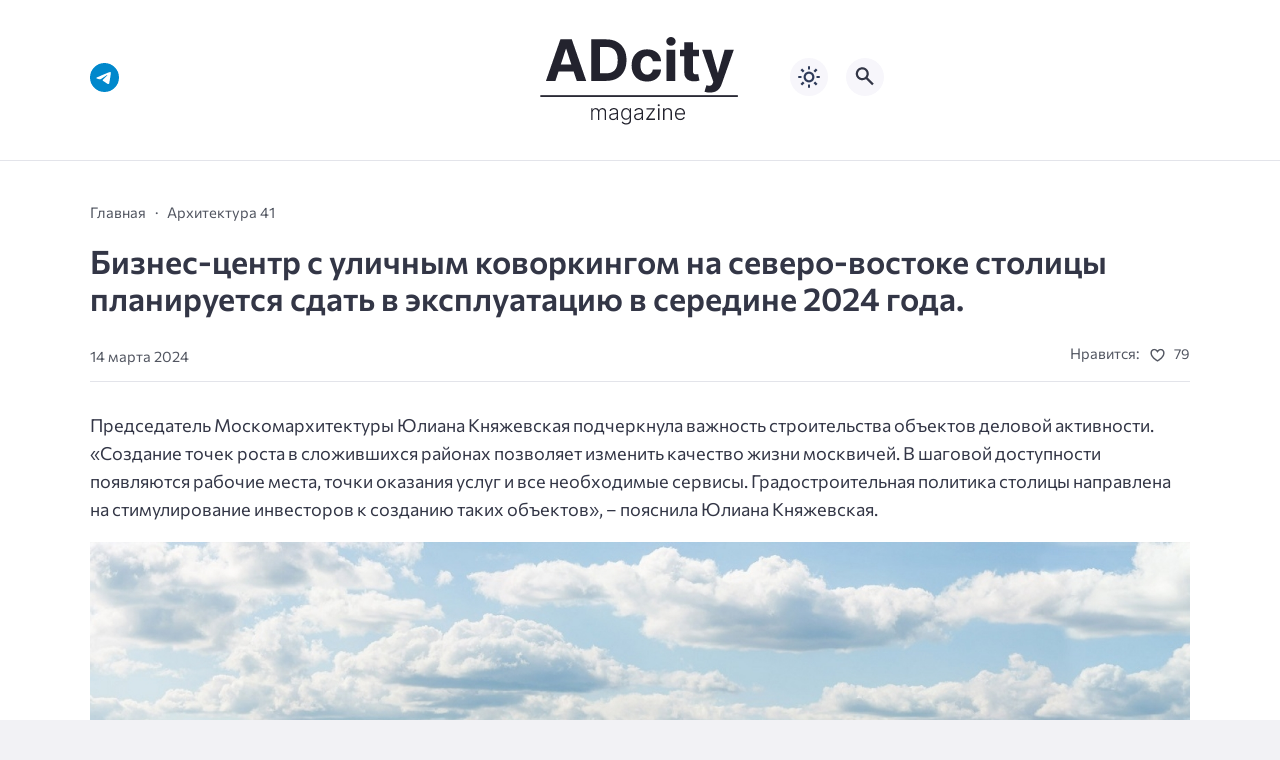

--- FILE ---
content_type: text/html; charset=UTF-8
request_url: https://adcitymag.ru/%D0%B1%D0%B8%D0%B7%D0%BD%D0%B5%D1%81-%D1%86%D0%B5%D0%BD%D1%82%D1%80-%D1%81-%D1%83%D0%BB%D0%B8%D1%87%D0%BD%D1%8B%D0%BC-%D0%BA%D0%BE%D0%B2%D0%BE%D1%80%D0%BA%D0%B8%D0%BD%D0%B3%D0%BE%D0%BC-%D0%BD%D0%B0/
body_size: 16204
content:
<!doctype html>
<html lang="ru-RU">


<head>
<meta charset="UTF-8">
<meta http-equiv="X-UA-Compatible" content="IE=edge">
<meta name="viewport" content="width=device-width, initial-scale=1">
<meta name="theme-color" content="#1c59bc">

<script>
if (localStorage.theme) {
    document.documentElement.setAttribute("data-theme", localStorage.theme);
}
</script>

<meta property="og:image" content="https://adcitymag.ru/wp-content/uploads/2024/03/RMrzyK9wFEg.jpg"><link rel="preload" as="image" href="https://adcitymag.ru/wp-content/uploads/2024/03/RMrzyK9wFEg.jpg"><title>Бизнес-центр с уличным коворкингом на северо-востоке столицы планируется сдать в эксплуатацию в середине 2024 года. &#8212; Архитектурный журнал ADCity</title>
<meta name='robots' content='max-image-preview:large' />

    <style media="screen">
           
:root {
      --mainColor: #333646;
      --bodyBg: #f2f2f5;
      --hoverColor: #1c59bc;
      --btnBg: #1c59bc;
      --btnColor: #ffffff;
      --btnBgHover: #152b8e;
      --navDropBg: #333646;
      --navDropColor: #ffffff;
      --navDropHover: #535770;
      --stickyNavBg: #333646;
      --stickyNavColor: #f7f6fb;
      --sectionBg: #f4f6fb;
    }

    :root[data-theme="light"] {
      color-scheme: light;
      --mainColor: #333646;
      --bodyBg: #f2f2f5;
      --hoverColor: #1c59bc;
      --btnBg: #1c59bc;
      --btnColor: #ffffff;
      --btnBgHover: #152b8e;
      --navDropBg: #333646;
      --navDropColor: #ffffff;
      --navDropHover: #535770;
      --stickyNavBg: #333646;
      --stickyNavColor: #f7f6fb;
      --sectionBg: #f4f6fb;
    }

    :root[data-theme="dark"] {
      color-scheme: dark;
      --placeholder: #a7a8ba;
      --bodyBg: rgb(25, 25, 37);
      --mainColor: #f7f6fb;
      --lightColor: #23232e;
      --greyColor: rgb(96, 100, 132);
      --greyBg: #222;
      --borderColor: #333;
      --hoverColor: rgb(101, 147, 233);
      --sectionBg: #292a37;
      --navDropBg: #333646;
      --navDropColor: #f7f6fb;
      --navDropHover: #23232e;
      --stickyNavBg: #333646;
      --stickyNavColor: #f7f6fb;
      --btnBg: #1c59bc;
      --btnColor: #ffffff;
      --btnBgHover: #152b8e;
    }

        .dark-mode-logo,
    .footer-content__img--dark {
      display: none
    }

    html[data-theme="dark"] .dark-mode-logo,
    html[data-theme="dark"] .footer-content__img--dark {
      display: block
    }

    html[data-theme="dark"] .light-mod-logo,
    html[data-theme="dark"] .footer-content__img--light {
      display: none
    }

        
    .back2top{right: 20px} @media only screen and (max-width:414px){.backtop{right: 10px}}
          
            
    .post-footer__wrap .post-info-likes {justify-content: center !important}    
          
      

  .top-section {
    margin-top: 0 !important;
  }

  .top-section:not(:first-child) {
    margin-top: 3rem;
  }

  @media (max-width:1100px) {
    .top-section {
      margin-bottom: 3rem !important
    }
  }

  .top-section__list {
    display: grid;
    grid-template-columns: repeat(4, 1fr);
    background-color: var(--greyColor);
  }


  @media (max-width:1160px) {
    .top-section__list {
      grid-template-columns: repeat(2, 1fr);
    }
  }

  @media (max-width:500px) {
    .top-section__list {
      display: block;
    }
  }

  .top-section__item {
    position: relative;
  }


  .top-section-article {
    display: block;
    position: relative;
    z-index: 10;
    background-position: center center;
    background-repeat: no-repeat;
    background-size: cover;
    height: 360px;
  }

  @media (max-width:1160px) {
    .top-section-article {
      height: 260px;
    }
  }

  .top-section-article::before {
    position: absolute;
    top: 0;
    left: 0;
    z-index: 1;
    width: 100%;
    height: 100%;
    content: "";
    background: linear-gradient(to bottom, rgba(0, 0, 0, 0) 0%, rgba(0, 0, 0, .45) 56%, rgba(0, 0, 0, .45) 100%);
    transition: opacity 400ms ease-in;
  }

  .top-section__item:hover .top-section-article::before {
    opacity: 0.8;
    transition: opacity 300ms ease-in;
  }

  .top-section-article__caption {
    min-height: 140px;
    padding: 0 2.5rem;
    position: absolute;
    bottom: 2rem;
    left: 0;
    z-index: 1;
    display: flex;
    flex-direction: column;
    width: 100%;
    height: auto;
    transform: translateY(0);
    transition: transform 400ms ease-in-out;
  }

  @media (max-width:1300px) {
    .top-section-article__caption {
      padding: 0 2rem;
      min-height: auto;
    }
  }

  @media (max-width:700px) {
    .top-section-article__caption {
      padding: 0 1.2rem;
      padding-bottom: 25px;
      bottom: 0;
    }
  }



  @media (max-width:500px) {
    .top-section-article__caption {
      padding: 0 2rem;
      padding-bottom: 35px;
    }
  }

  .top-section-article__title {
    margin-bottom: auto;
    padding-bottom: 1rem;
    display: block;
    font-size: 1.3rem;
    font-weight: var(--bold);
    line-height: 135%;
  }

  @media (max-width:1160px) {
    .top-section-article__title {
      font-size: 1.2rem;
    }
  }

  @media (max-width:600px) {
    .top-section-article__title {
      font-size: 1rem;
    }
  }

  @media (max-width:500px) {
    .top-section-article__title {
      font-size: 1.3rem;
    }
  }

  .top-section-article:hover .hover-bottom-border {
    background-size: 100% 100%;
    transition: background-size 800ms ease-in-out;
  }

  .top-section-article__link {
    color: var(--lightColor);
    text-decoration: none
  }

  .top-section-article__link:hover {
    color: var(--lightColor);
    text-decoration: none
  }

  html[data-theme="dark"] .top-section-article__link {
    color: var(--mainColor);
  }


  .site-header {
    padding-top: 1.2rem;
    border-bottom: 1px solid var(--borderColor);
  }

  .site-header__wrap {
    margin-bottom: 1.5rem !important;
    display: flex;
    flex-direction: row;
    justify-content: space-between;
    align-items: center;
  }

  @media(max-width: 600px) {
    .site-header__wrap {
      flex-direction: column;
      justify-content: center;
    }
  }

  .site-header__btns {
    display: flex;
    justify-content: end;
  }

  .site-search-btn {
    margin-left: 1rem;
    width: 38px;
    height: 38px;
    background-color: var(--greyBg);
    color: var(--mainColor);
    border-radius: 50%;
  }

  .site-search-btn svg {
    width: 34px;
    height: 34px;
    fill: currentColor;
  }

  .site-header__socials,
  .site-header__btns {
    flex: 1;
  }

  .site-header__branding {
    margin: 0 auto;
    padding: 0 1rem;
    max-width: 300px;
    display: flex;
    justify-content: center;
    position: relative;
  }

  @media(max-width: 1100px) {
    .site-header__branding {
      padding: 0;
      max-width: 230px;
    }
  }

  @media(max-width: 600px) {
    .site-header__branding {
      margin-bottom: 1.2rem;
    }
  }


  .site-title {
    display: inline-flex;
    text-align: center;
    font-size: 1.4rem;
    font-weight: var(--bold);
    line-height: 115%;
  }

  .site-title__link {
    color: var(--mainColor);
    text-decoration: none;
  }

  .site-title__link:hover {
    color: var(--hoverColor);
    text-decoration: none;
  }

  .mobile-socials-btn {
    margin-right: 1rem;
    position: relative;
    z-index: 1;
    display: none;
    width: 38px;
    height: 38px;
    background-color: var(--greyBg);
    color: var(--mainColor);
    border-radius: 50%;
    overflow: hidden;
    transition: transform 800ms ease-in-out;
  }

  .mobile-socials-btn svg {
    width: 24px;
    height: 24px;
    fill: currentColor;
  }

  @media(max-width: 1100px) {
    .site-header__socials {
      display: none;
    }

    .mobile-socials-btn {
      display: block;
    }
  }

  

  html[data-theme="dark"] .site-search-btn,
  html[data-theme="dark"] .mobile-socials-btn,
  html[data-theme="dark"] .theme-switch,
  html[data-theme="dark"] .mobile-menu-btn,
  html[data-theme="dark"] .post-info-ellipses__wrap {
    background-color: #2849a3;
  }


    
    .toggle-comments {
      margin-bottom: 2rem;
      padding: 1rem 0;
      display: flex;
      justify-content: center;
      align-items: center;
      width: 100%;
      background-color: var(--btnBg);
      color: var(--btnColor);
      font-family: inherit;
      border-radius: 6px;
      font-size: 1rem;
      line-height: 1;
      font-weight: var(--medium);
      transition: background-color 300ms ease-in-out, color 300ms ease-in-out;
    }

    .toggle-comments:hover {
      background-color: var(--btnBgHover);
      color: var(--btnColor);
    }

    .toggle-comments svg {
      margin-right: 0.7rem;
      fill: currentColor;
      width: 1.5rem;
      height: 1.5rem;
      object-fit: cover;
    }

    .remove-toggle {
      display: none
    }

    .comments__wrapper {
      height: 0;
      display: none;
      overflow: hidden;
      opacity: 0;
    }

        
    blockquote{ border-color: #57e !important}  
    .recent-list__item::before { background-color: #57e !important}
    .featured-list__item::before { background-color: #e7327d !important}
    </style>
    
  <style id='wp-img-auto-sizes-contain-inline-css'>
img:is([sizes=auto i],[sizes^="auto," i]){contain-intrinsic-size:3000px 1500px}
/*# sourceURL=wp-img-auto-sizes-contain-inline-css */
</style>
<style id='wp-block-library-inline-css'>
:root{--wp-block-synced-color:#7a00df;--wp-block-synced-color--rgb:122,0,223;--wp-bound-block-color:var(--wp-block-synced-color);--wp-editor-canvas-background:#ddd;--wp-admin-theme-color:#007cba;--wp-admin-theme-color--rgb:0,124,186;--wp-admin-theme-color-darker-10:#006ba1;--wp-admin-theme-color-darker-10--rgb:0,107,160.5;--wp-admin-theme-color-darker-20:#005a87;--wp-admin-theme-color-darker-20--rgb:0,90,135;--wp-admin-border-width-focus:2px}@media (min-resolution:192dpi){:root{--wp-admin-border-width-focus:1.5px}}.wp-element-button{cursor:pointer}:root .has-very-light-gray-background-color{background-color:#eee}:root .has-very-dark-gray-background-color{background-color:#313131}:root .has-very-light-gray-color{color:#eee}:root .has-very-dark-gray-color{color:#313131}:root .has-vivid-green-cyan-to-vivid-cyan-blue-gradient-background{background:linear-gradient(135deg,#00d084,#0693e3)}:root .has-purple-crush-gradient-background{background:linear-gradient(135deg,#34e2e4,#4721fb 50%,#ab1dfe)}:root .has-hazy-dawn-gradient-background{background:linear-gradient(135deg,#faaca8,#dad0ec)}:root .has-subdued-olive-gradient-background{background:linear-gradient(135deg,#fafae1,#67a671)}:root .has-atomic-cream-gradient-background{background:linear-gradient(135deg,#fdd79a,#004a59)}:root .has-nightshade-gradient-background{background:linear-gradient(135deg,#330968,#31cdcf)}:root .has-midnight-gradient-background{background:linear-gradient(135deg,#020381,#2874fc)}:root{--wp--preset--font-size--normal:16px;--wp--preset--font-size--huge:42px}.has-regular-font-size{font-size:1em}.has-larger-font-size{font-size:2.625em}.has-normal-font-size{font-size:var(--wp--preset--font-size--normal)}.has-huge-font-size{font-size:var(--wp--preset--font-size--huge)}.has-text-align-center{text-align:center}.has-text-align-left{text-align:left}.has-text-align-right{text-align:right}.has-fit-text{white-space:nowrap!important}#end-resizable-editor-section{display:none}.aligncenter{clear:both}.items-justified-left{justify-content:flex-start}.items-justified-center{justify-content:center}.items-justified-right{justify-content:flex-end}.items-justified-space-between{justify-content:space-between}.screen-reader-text{border:0;clip-path:inset(50%);height:1px;margin:-1px;overflow:hidden;padding:0;position:absolute;width:1px;word-wrap:normal!important}.screen-reader-text:focus{background-color:#ddd;clip-path:none;color:#444;display:block;font-size:1em;height:auto;left:5px;line-height:normal;padding:15px 23px 14px;text-decoration:none;top:5px;width:auto;z-index:100000}html :where(.has-border-color){border-style:solid}html :where([style*=border-top-color]){border-top-style:solid}html :where([style*=border-right-color]){border-right-style:solid}html :where([style*=border-bottom-color]){border-bottom-style:solid}html :where([style*=border-left-color]){border-left-style:solid}html :where([style*=border-width]){border-style:solid}html :where([style*=border-top-width]){border-top-style:solid}html :where([style*=border-right-width]){border-right-style:solid}html :where([style*=border-bottom-width]){border-bottom-style:solid}html :where([style*=border-left-width]){border-left-style:solid}html :where(img[class*=wp-image-]){height:auto;max-width:100%}:where(figure){margin:0 0 1em}html :where(.is-position-sticky){--wp-admin--admin-bar--position-offset:var(--wp-admin--admin-bar--height,0px)}@media screen and (max-width:600px){html :where(.is-position-sticky){--wp-admin--admin-bar--position-offset:0px}}

/*# sourceURL=wp-block-library-inline-css */
</style><style id='global-styles-inline-css'>
:root{--wp--preset--aspect-ratio--square: 1;--wp--preset--aspect-ratio--4-3: 4/3;--wp--preset--aspect-ratio--3-4: 3/4;--wp--preset--aspect-ratio--3-2: 3/2;--wp--preset--aspect-ratio--2-3: 2/3;--wp--preset--aspect-ratio--16-9: 16/9;--wp--preset--aspect-ratio--9-16: 9/16;--wp--preset--color--black: #000000;--wp--preset--color--cyan-bluish-gray: #abb8c3;--wp--preset--color--white: #ffffff;--wp--preset--color--pale-pink: #f78da7;--wp--preset--color--vivid-red: #cf2e2e;--wp--preset--color--luminous-vivid-orange: #ff6900;--wp--preset--color--luminous-vivid-amber: #fcb900;--wp--preset--color--light-green-cyan: #7bdcb5;--wp--preset--color--vivid-green-cyan: #00d084;--wp--preset--color--pale-cyan-blue: #8ed1fc;--wp--preset--color--vivid-cyan-blue: #0693e3;--wp--preset--color--vivid-purple: #9b51e0;--wp--preset--gradient--vivid-cyan-blue-to-vivid-purple: linear-gradient(135deg,rgb(6,147,227) 0%,rgb(155,81,224) 100%);--wp--preset--gradient--light-green-cyan-to-vivid-green-cyan: linear-gradient(135deg,rgb(122,220,180) 0%,rgb(0,208,130) 100%);--wp--preset--gradient--luminous-vivid-amber-to-luminous-vivid-orange: linear-gradient(135deg,rgb(252,185,0) 0%,rgb(255,105,0) 100%);--wp--preset--gradient--luminous-vivid-orange-to-vivid-red: linear-gradient(135deg,rgb(255,105,0) 0%,rgb(207,46,46) 100%);--wp--preset--gradient--very-light-gray-to-cyan-bluish-gray: linear-gradient(135deg,rgb(238,238,238) 0%,rgb(169,184,195) 100%);--wp--preset--gradient--cool-to-warm-spectrum: linear-gradient(135deg,rgb(74,234,220) 0%,rgb(151,120,209) 20%,rgb(207,42,186) 40%,rgb(238,44,130) 60%,rgb(251,105,98) 80%,rgb(254,248,76) 100%);--wp--preset--gradient--blush-light-purple: linear-gradient(135deg,rgb(255,206,236) 0%,rgb(152,150,240) 100%);--wp--preset--gradient--blush-bordeaux: linear-gradient(135deg,rgb(254,205,165) 0%,rgb(254,45,45) 50%,rgb(107,0,62) 100%);--wp--preset--gradient--luminous-dusk: linear-gradient(135deg,rgb(255,203,112) 0%,rgb(199,81,192) 50%,rgb(65,88,208) 100%);--wp--preset--gradient--pale-ocean: linear-gradient(135deg,rgb(255,245,203) 0%,rgb(182,227,212) 50%,rgb(51,167,181) 100%);--wp--preset--gradient--electric-grass: linear-gradient(135deg,rgb(202,248,128) 0%,rgb(113,206,126) 100%);--wp--preset--gradient--midnight: linear-gradient(135deg,rgb(2,3,129) 0%,rgb(40,116,252) 100%);--wp--preset--font-size--small: 13px;--wp--preset--font-size--medium: 20px;--wp--preset--font-size--large: 36px;--wp--preset--font-size--x-large: 42px;--wp--preset--spacing--20: 0.44rem;--wp--preset--spacing--30: 0.67rem;--wp--preset--spacing--40: 1rem;--wp--preset--spacing--50: 1.5rem;--wp--preset--spacing--60: 2.25rem;--wp--preset--spacing--70: 3.38rem;--wp--preset--spacing--80: 5.06rem;--wp--preset--shadow--natural: 6px 6px 9px rgba(0, 0, 0, 0.2);--wp--preset--shadow--deep: 12px 12px 50px rgba(0, 0, 0, 0.4);--wp--preset--shadow--sharp: 6px 6px 0px rgba(0, 0, 0, 0.2);--wp--preset--shadow--outlined: 6px 6px 0px -3px rgb(255, 255, 255), 6px 6px rgb(0, 0, 0);--wp--preset--shadow--crisp: 6px 6px 0px rgb(0, 0, 0);}:where(.is-layout-flex){gap: 0.5em;}:where(.is-layout-grid){gap: 0.5em;}body .is-layout-flex{display: flex;}.is-layout-flex{flex-wrap: wrap;align-items: center;}.is-layout-flex > :is(*, div){margin: 0;}body .is-layout-grid{display: grid;}.is-layout-grid > :is(*, div){margin: 0;}:where(.wp-block-columns.is-layout-flex){gap: 2em;}:where(.wp-block-columns.is-layout-grid){gap: 2em;}:where(.wp-block-post-template.is-layout-flex){gap: 1.25em;}:where(.wp-block-post-template.is-layout-grid){gap: 1.25em;}.has-black-color{color: var(--wp--preset--color--black) !important;}.has-cyan-bluish-gray-color{color: var(--wp--preset--color--cyan-bluish-gray) !important;}.has-white-color{color: var(--wp--preset--color--white) !important;}.has-pale-pink-color{color: var(--wp--preset--color--pale-pink) !important;}.has-vivid-red-color{color: var(--wp--preset--color--vivid-red) !important;}.has-luminous-vivid-orange-color{color: var(--wp--preset--color--luminous-vivid-orange) !important;}.has-luminous-vivid-amber-color{color: var(--wp--preset--color--luminous-vivid-amber) !important;}.has-light-green-cyan-color{color: var(--wp--preset--color--light-green-cyan) !important;}.has-vivid-green-cyan-color{color: var(--wp--preset--color--vivid-green-cyan) !important;}.has-pale-cyan-blue-color{color: var(--wp--preset--color--pale-cyan-blue) !important;}.has-vivid-cyan-blue-color{color: var(--wp--preset--color--vivid-cyan-blue) !important;}.has-vivid-purple-color{color: var(--wp--preset--color--vivid-purple) !important;}.has-black-background-color{background-color: var(--wp--preset--color--black) !important;}.has-cyan-bluish-gray-background-color{background-color: var(--wp--preset--color--cyan-bluish-gray) !important;}.has-white-background-color{background-color: var(--wp--preset--color--white) !important;}.has-pale-pink-background-color{background-color: var(--wp--preset--color--pale-pink) !important;}.has-vivid-red-background-color{background-color: var(--wp--preset--color--vivid-red) !important;}.has-luminous-vivid-orange-background-color{background-color: var(--wp--preset--color--luminous-vivid-orange) !important;}.has-luminous-vivid-amber-background-color{background-color: var(--wp--preset--color--luminous-vivid-amber) !important;}.has-light-green-cyan-background-color{background-color: var(--wp--preset--color--light-green-cyan) !important;}.has-vivid-green-cyan-background-color{background-color: var(--wp--preset--color--vivid-green-cyan) !important;}.has-pale-cyan-blue-background-color{background-color: var(--wp--preset--color--pale-cyan-blue) !important;}.has-vivid-cyan-blue-background-color{background-color: var(--wp--preset--color--vivid-cyan-blue) !important;}.has-vivid-purple-background-color{background-color: var(--wp--preset--color--vivid-purple) !important;}.has-black-border-color{border-color: var(--wp--preset--color--black) !important;}.has-cyan-bluish-gray-border-color{border-color: var(--wp--preset--color--cyan-bluish-gray) !important;}.has-white-border-color{border-color: var(--wp--preset--color--white) !important;}.has-pale-pink-border-color{border-color: var(--wp--preset--color--pale-pink) !important;}.has-vivid-red-border-color{border-color: var(--wp--preset--color--vivid-red) !important;}.has-luminous-vivid-orange-border-color{border-color: var(--wp--preset--color--luminous-vivid-orange) !important;}.has-luminous-vivid-amber-border-color{border-color: var(--wp--preset--color--luminous-vivid-amber) !important;}.has-light-green-cyan-border-color{border-color: var(--wp--preset--color--light-green-cyan) !important;}.has-vivid-green-cyan-border-color{border-color: var(--wp--preset--color--vivid-green-cyan) !important;}.has-pale-cyan-blue-border-color{border-color: var(--wp--preset--color--pale-cyan-blue) !important;}.has-vivid-cyan-blue-border-color{border-color: var(--wp--preset--color--vivid-cyan-blue) !important;}.has-vivid-purple-border-color{border-color: var(--wp--preset--color--vivid-purple) !important;}.has-vivid-cyan-blue-to-vivid-purple-gradient-background{background: var(--wp--preset--gradient--vivid-cyan-blue-to-vivid-purple) !important;}.has-light-green-cyan-to-vivid-green-cyan-gradient-background{background: var(--wp--preset--gradient--light-green-cyan-to-vivid-green-cyan) !important;}.has-luminous-vivid-amber-to-luminous-vivid-orange-gradient-background{background: var(--wp--preset--gradient--luminous-vivid-amber-to-luminous-vivid-orange) !important;}.has-luminous-vivid-orange-to-vivid-red-gradient-background{background: var(--wp--preset--gradient--luminous-vivid-orange-to-vivid-red) !important;}.has-very-light-gray-to-cyan-bluish-gray-gradient-background{background: var(--wp--preset--gradient--very-light-gray-to-cyan-bluish-gray) !important;}.has-cool-to-warm-spectrum-gradient-background{background: var(--wp--preset--gradient--cool-to-warm-spectrum) !important;}.has-blush-light-purple-gradient-background{background: var(--wp--preset--gradient--blush-light-purple) !important;}.has-blush-bordeaux-gradient-background{background: var(--wp--preset--gradient--blush-bordeaux) !important;}.has-luminous-dusk-gradient-background{background: var(--wp--preset--gradient--luminous-dusk) !important;}.has-pale-ocean-gradient-background{background: var(--wp--preset--gradient--pale-ocean) !important;}.has-electric-grass-gradient-background{background: var(--wp--preset--gradient--electric-grass) !important;}.has-midnight-gradient-background{background: var(--wp--preset--gradient--midnight) !important;}.has-small-font-size{font-size: var(--wp--preset--font-size--small) !important;}.has-medium-font-size{font-size: var(--wp--preset--font-size--medium) !important;}.has-large-font-size{font-size: var(--wp--preset--font-size--large) !important;}.has-x-large-font-size{font-size: var(--wp--preset--font-size--x-large) !important;}
/*# sourceURL=global-styles-inline-css */
</style>

<style id='classic-theme-styles-inline-css'>
/*! This file is auto-generated */
.wp-block-button__link{color:#fff;background-color:#32373c;border-radius:9999px;box-shadow:none;text-decoration:none;padding:calc(.667em + 2px) calc(1.333em + 2px);font-size:1.125em}.wp-block-file__button{background:#32373c;color:#fff;text-decoration:none}
/*# sourceURL=/wp-includes/css/classic-themes.min.css */
</style>
<style id='wpg-styles-inline-css'>

    .wpg_first_image{
        display:none;
    }
	
/*# sourceURL=wpg-styles-inline-css */
</style>
<link rel='stylesheet' id='cn3-style-css' href='https://adcitymag.ru/wp-content/themes/citynews-3/style.css?ver=1.1.0' media='all' />
<link rel='stylesheet' id='mickutils-css' href='https://adcitymag.ru/wp-content/themes/citynews-3/assets/css/mickutils.css?ver=1.1.0' media='all' />
<link rel='stylesheet' id='taxopress-frontend-css-css' href='https://adcitymag.ru/wp-content/plugins/simple-tags/assets/frontend/css/frontend.css?ver=3.42.0' media='all' />
<link rel='stylesheet' id='fancybox-css' href='https://adcitymag.ru/wp-content/plugins/easy-fancybox/fancybox/1.5.4/jquery.fancybox.min.css?ver=6.9' media='screen' />

<link rel="canonical" href="https://adcitymag.ru/%d0%b1%d0%b8%d0%b7%d0%bd%d0%b5%d1%81-%d1%86%d0%b5%d0%bd%d1%82%d1%80-%d1%81-%d1%83%d0%bb%d0%b8%d1%87%d0%bd%d1%8b%d0%bc-%d0%ba%d0%be%d0%b2%d0%be%d1%80%d0%ba%d0%b8%d0%bd%d0%b3%d0%be%d0%bc-%d0%bd%d0%b0/" />
  <link rel="preload" as="font" type="font/woff2" href="https://adcitymag.ru/wp-content/themes/citynews-3/assets/fonts/commissioner/commissioner-v13-latin_cyrillic-regular.woff2" crossorigin>
  <link rel="preload" as="font" type="font/woff2" href="https://adcitymag.ru/wp-content/themes/citynews-3/assets/fonts/commissioner/commissioner-v13-latin_cyrillic-500.woff2" crossorigin>
  <link rel="preload" as="font" type="font/woff2" href="https://adcitymag.ru/wp-content/themes/citynews-3/assets/fonts/commissioner/commissioner-v13-latin_cyrillic-600.woff2" crossorigin>

<style type="text/css">a.st_tag, a.internal_tag, .st_tag, .internal_tag { text-decoration: underline !important; }</style>
    <link rel="icon" type="image/x-icon" href="https://adcitymag.ru/wp-content/uploads/2024/01/favicon.png">
    <link rel="apple-touch-icon" href="https://adcitymag.ru/wp-content/uploads/2024/01/favicon.png">
    <link rel="apple-touch-icon" sizes="76x76" href="https://adcitymag.ru/wp-content/uploads/2024/01/favicon.png">
    <link rel="apple-touch-icon" sizes="192x192" href="https://adcitymag.ru/wp-content/uploads/2024/01/favicon.png">
    <link rel="apple-touch-startup-image" href="https://adcitymag.ru/wp-content/uploads/2024/01/favicon.png">

    <meta name="p:domain_verify" content="0cbe22e6006e250ff511f96d96fcc9b8"/>
<style>
.site-nav--empty { display: none; }
</style>

</head>

<body data-rsssl=1 class="wp-singular post-template-default single single-post postid-80659 single-format-standard wp-embed-responsive wp-theme-citynews-3 body" itemscope itemtype="http://schema.org/WebPage">

<!-- Yandex.Metrika counter -->
<script type="text/javascript" >
   (function(m,e,t,r,i,k,a){m[i]=m[i]||function(){(m[i].a=m[i].a||[]).push(arguments)};
   m[i].l=1*new Date();
   for (var j = 0; j < document.scripts.length; j++) {if (document.scripts[j].src === r) { return; }}
   k=e.createElement(t),a=e.getElementsByTagName(t)[0],k.async=1,k.src=r,a.parentNode.insertBefore(k,a)})
   (window, document, "script", "https://mc.yandex.ru/metrika/tag.js", "ym");

   ym(29561350, "init", {
        clickmap:true,
        trackLinks:true,
        accurateTrackBounce:true,
        webvisor:true
   });
</script>
<noscript><div><img src="https://mc.yandex.ru/watch/29561350" style="position:absolute; left:-9999px;" alt="" /></div></noscript>
<!-- /Yandex.Metrika counter -->


<!-- Yandex.RTB -->
<script>window.yaContextCb=window.yaContextCb||[]</script>
<script src="https://yandex.ru/ads/system/context.js" async></script>
<div id="site-wrapper" class="site-wrapper">

<header class="site-header">
    <div class="container site-header__wrap">

                    <div class="site-header__socials">
                
<ul class="social-btns">
  <!--noindex-->
  
  
  
  
  
  
      <li class="social-btns__item">
      <a href="https://t.me/info_adcity" class="social-btns__link" rel="nofollow" aria-label="Telegram">
        <svg>
          <use xlink:href="https://adcitymag.ru/wp-content/themes/citynews-3/assets/img/sprite.svg#telegram"></use>
        </svg>
      </a>
    </li>
  
    <!--/noindex-->
</ul>            </div>
        
        <div class="site-header__branding">
            
    <a class="site-title__link" href="https://adcitymag.ru/">
      <img class="site-title__logo light-mod-logo" 
      src="/wp-content/themes/citynews-3/assets/img/demo/cn3-logo-light.svg" 
      alt="Архитектурный журнал ADCity" 
      width="265" height="65">

      
        <img class="site-title__logo dark-mode-logo" 
        src="/wp-content/themes/citynews-3/assets/img/demo/cn3-logo-dark.svg" 
        alt="Архитектурный журнал ADCity" 
        width="265" height="65">

          </a>

  <span class="screen-reader-text">Архитектурный журнал ADCity</span>        </div>

        <div class="site-header__btns">

                            <button class="mobile-socials-btn" type="button"
                    aria-label="Показать кнопки социальных сетей"
                    rel="mob-social">
                    <svg><use xlink:href="https://adcitymag.ru/wp-content/themes/citynews-3/assets/img/sprite.svg#socials"></use></svg>
                </button>
            
            
    <div class="theme-switch">
      <label class="switch"><input type="checkbox" class="gp-checkbox" aria-label="Изменить режим - светлый или темный"></label>
    </div>

    
                            <button class="site-search-btn open_modal"
                    aria-label="Открыть поиск по сайту"
                    rel="search">
                    <svg><use xlink:href="https://adcitymag.ru/wp-content/themes/citynews-3/assets/img/sprite.svg#search"></use></svg>
                </button>
            
            <button class="mobile-menu-btn"
                aria-label="Открыть мобильное меню">
                <span class="mobile-menu-btn__line"></span>
            </button>

        </div>
    </div>

    
    <nav class="site-nav site-nav--empty"
     itemscope itemtype="http://www.schema.org/SiteNavigationElement"
     *menu>
        <div class="container">
                    </div>
    </nav>

</header>

<main class="main">
	<section class="container blog-content">
		<div class="blog-content__post--fullwidth">

			
				<article class="single-post post-80659 post type-post status-publish format-standard has-post-thumbnail hentry category-adcity_magazine_41 tag-34795 tag-38931 tag-38952 tag-39597 tag-38950 tag-23381 tag-37574 tag-26981 tag-25272 tag-seredine tag-stolicy tag-39602 tag-ekspluataciyu" itemscope itemtype="http://schema.org/Article" *post>

					<div class="single-post__header">

						<ul class="breadcrumbs" itemscope itemtype="http://schema.org/BreadcrumbList"><li class="breadcrumbs__item" itemprop="itemListElement" itemscope itemtype="http://schema.org/ListItem"><a class="breadcrumbs__link" href="https://adcitymag.ru/" itemprop="item"><span itemprop="name">Главная</span></a><meta itemprop="position" content="1" /></li><li class="breadcrumbs__item" itemprop="itemListElement" itemscope itemtype="http://schema.org/ListItem"><a class="breadcrumbs__link" href="https://adcitymag.ru/category/zhurnal/architecture-41-adcity_magazine_41/adcity_magazine_41/" itemprop="item"><span itemprop="name">Архитектура 41</span></a><meta itemprop="position" content="3" /></li><li class="breadcrumbs__item"><a class="breadcrumbs__link"><span itemprop="name">Бизнес-центр с уличным коворкингом на северо-востоке столицы планируется сдать в эксплуатацию в середине 2024 года.</span></a></li></ul>
						<h1 class="single-post__title" ^title>
							Бизнес-центр с уличным коворкингом на северо-востоке столицы планируется сдать в эксплуатацию в середине 2024 года.						</h1>

						    <div class="post-info">

  
    <div class="post-info__author">

      
      <div class="post-info__about">

        
        <span class="post-info__date">14 марта 2024</span>
      </div>
    </div>

   


      <div class="post-info__wrap">

        
        
        
          <div class="post-info__likes post-info-likes">
            <span class="post-info-likes__title">Нравится:</span>

            <span class="sl-wrapper"><!--noindex--><a href="https://adcitymag.ru/wp-admin/admin-ajax.php?action=process_simple_like&post_id=80659&nonce=8b67305fd8&is_comment=0&disabled=true" class="sl-button sl-button-80659" data-nonce="8b67305fd8" data-post-id="80659" data-iscomment="0" title="Нравится" rel="nofollow nooper"><span class="sl-icon">
	<svg>
	  <use xlink:href="https://adcitymag.ru/wp-content/themes/citynews-3/assets/img/sprite.svg#heart"></use>
	</svg>
</span><span class="sl-count">79</span></a><!--/noindex--><span class="sl-loader"></span></span>
          </div><!--// post-info__likes -->

          
          </div><!--// post-info__wrap -->

        <div class="post-info-ellipses__wrap">
          <svg>
            <use xlink:href="https://adcitymag.ru/wp-content/themes/citynews-3/assets/img/sprite.svg#ellipses"></use>
          </svg>
        </div>

    <div class="post-info-mobile"></div>

    </div><!--// post-info -->

  
					</div>

					
					<div class="single-post__content post-content" itemprop="articleBody" ^content>

						<p>Председатель Москомархитектуры Юлиана Княжевская подчеркнула важность строительства объектов деловой активности. «Создание точек роста в сложившихся районах позволяет изменить качество жизни москвичей. В шаговой доступности появляются рабочие места, точки оказания услуг и все необходимые сервисы. Градостроительная политика столицы направлена на стимулирование инвесторов к созданию таких объектов», – пояснила Юлиана Княжевская.</p>
<p><a href="https://sun9-18.userapi.com/impg/394eLIZSBBij0go-2m6r_xEDeS-nr9yzaWfGlA/RMrzyK9wFEg.jpg?size=1600x1065&amp;quality=95&amp;sign=d5cdfc29fbb3f31ed91fdb3e4260371a&amp;c_uniq_tag=1cN4Z765huQfiW1RNJn8KQKnfaKEB0VWmmUvD6Ci67M&amp;type=album"><img decoding="async" src="https://sun9-18.userapi.com/impg/394eLIZSBBij0go-2m6r_xEDeS-nr9yzaWfGlA/RMrzyK9wFEg.jpg?size=1600x1065&amp;quality=95&amp;sign=d5cdfc29fbb3f31ed91fdb3e4260371a&amp;c_uniq_tag=1cN4Z765huQfiW1RNJn8KQKnfaKEB0VWmmUvD6Ci67M&amp;type=album" alt="Бизнес-центр с уличным коворкингом на северо-востоке столицы планируется сдать в эксплуатацию в середине 2024 года." /></a></p>

						<div style="display:none" class="microdata"> <meta itemprop="headline" content="Бизнес-центр с уличным коворкингом на северо-востоке столицы планируется сдать в эксплуатацию в середине 2024 года.">

      <div itemprop="author" itemscope itemtype="https://schema.org/Person">
        <meta itemprop="name" content="Архитектурный журнал ADCity">
        <link itemprop="url" href="https://adcitymag.ru">
      </div><!-- // Person -->
    
      <meta itemprop="datePublished" content="2024-03-14T15:48:44+03:00">
      <meta itemprop="dateModified" content="2024-03-14">
      <link itemscope itemprop="mainEntityOfPage" itemtype="https://schema.org/WebPage" href="https://adcitymag.ru/%d0%b1%d0%b8%d0%b7%d0%bd%d0%b5%d1%81-%d1%86%d0%b5%d0%bd%d1%82%d1%80-%d1%81-%d1%83%d0%bb%d0%b8%d1%87%d0%bd%d1%8b%d0%bc-%d0%ba%d0%be%d0%b2%d0%be%d1%80%d0%ba%d0%b8%d0%bd%d0%b3%d0%be%d0%bc-%d0%bd%d0%b0/">

      <div itemprop="image" itemscope itemtype="https://schema.org/ImageObject"><link itemprop="url image" href=" https://adcitymag.ru/wp-content/uploads/2024/03/RMrzyK9wFEg.jpg"> <meta itemprop="width" content="1600"> <meta itemprop="height" content="1065"></div>

      <div itemprop="publisher" itemscope itemtype="https://schema.org/Organization">
      
        <meta itemprop="name" content="Архитектурный журнал ADCity">
        <div itemprop="logo" itemscope  itemtype="https://schema.org/ImageObject">
          <link itemprop="url image" href="https://adcitymag.ru/wp-content/uploads/2024/01/favicon.png">
          <meta itemprop="width" content="100">
          <meta itemprop="height" content="100">
        </div><!-- // ImageObject -->
      
      <div itemprop="image" itemscope itemtype="https://schema.org/ImageObject"><link itemprop="url image" href=" https://adcitymag.ru/wp-content/uploads/2024/03/RMrzyK9wFEg.jpg"> <meta itemprop="width" content="1600"> <meta itemprop="height" content="1065"></div>
      
      <meta itemprop="telephone" content="">
      <meta itemprop="address" content="Россия"> 
      
    </div><!-- // Organization -->
    </div><!-- // microdata -->
						
					</div>

											<div class="article__custom post-content" ^custom>
													</div>
					
					
    <div class="single-post__footer post-footer">

      
      <div class="single-post__tags"><a href="https://adcitymag.ru/tag/%d0%b1%d0%b8%d0%b7%d0%bd%d0%b5%d1%81%d1%86%d0%b5%d0%bd%d1%82%d1%80/" rel="tag">Бизнесцентр</a><a href="https://adcitymag.ru/tag/%d0%b2/" rel="tag">в</a><a href="https://adcitymag.ru/tag/%d0%b3%d0%be%d0%b4%d0%b0/" rel="tag">года</a><a href="https://adcitymag.ru/tag/%d0%ba%d0%be%d0%b2%d0%be%d1%80%d0%ba%d0%b8%d0%bd%d0%b3%d0%be%d0%bc/" rel="tag">коворкингом</a><a href="https://adcitymag.ru/tag/%d0%bd%d0%b0/" rel="tag">На</a><a href="https://adcitymag.ru/tag/%d0%bf%d0%bb%d0%b0%d0%bd%d0%b8%d1%80%d1%83%d0%b5%d1%82%d1%81%d1%8f/" rel="tag">планируется</a><a href="https://adcitymag.ru/tag/%d1%81/" rel="tag">с</a><a href="https://adcitymag.ru/tag/%d1%81%d0%b4%d0%b0%d1%82%d1%8c/" rel="tag">сдать</a><a href="https://adcitymag.ru/tag/%d1%81%d0%b5%d0%b2%d0%b5%d1%80%d0%be%d0%b2%d0%be%d1%81%d1%82%d0%be%d0%ba%d0%b5/" rel="tag">северовостоке</a><a href="https://adcitymag.ru/tag/seredine/" rel="tag">СЕРЕДИНЕ</a><a href="https://adcitymag.ru/tag/stolicy/" rel="tag">столицы</a><a href="https://adcitymag.ru/tag/%d1%83%d0%bb%d0%b8%d1%87%d0%bd%d1%8b%d0%bc/" rel="tag">уличным</a><a href="https://adcitymag.ru/tag/ekspluataciyu/" rel="tag">эксплуатацию</a></div>
      <div class="post-footer__wrap">
        
        
          <div class="post-info-likes">
            <span class="post-info-likes__title">Нравится:</span>
            <span class="sl-wrapper"><!--noindex--><a href="https://adcitymag.ru/wp-admin/admin-ajax.php?action=process_simple_like&post_id=80659&nonce=8b67305fd8&is_comment=0&disabled=true" class="sl-button sl-button-80659" data-nonce="8b67305fd8" data-post-id="80659" data-iscomment="0" title="Нравится" rel="nofollow nooper"><span class="sl-icon">
	<svg>
	  <use xlink:href="https://adcitymag.ru/wp-content/themes/citynews-3/assets/img/sprite.svg#heart"></use>
	</svg>
</span><span class="sl-count">79</span></a><!--/noindex--><span class="sl-loader"></span></span>          </div><!--// post-info__likes -->
        
      </div><!-- // post-footer__wrap -->
    </div><!-- // single-post__footer -->

  
				</article>

				
	<nav class="navigation post-navigation" aria-label="Записи">
		<h2 class="screen-reader-text">Навигация по записям</h2>
		<div class="nav-links"><div class="nav-previous"><a href="https://adcitymag.ru/%d0%b1%d0%b8%d0%b7%d0%bd%d0%b5%d1%81-%d1%86%d0%b5%d0%bd%d1%82%d1%80%d1%8b-%d0%bf%d0%be%d1%81%d1%82%d1%80%d0%be%d1%8f%d1%82-%d0%b2-%d0%bc%d0%be%d1%81%d0%ba%d0%b2%d0%b5-%d0%bf%d0%be-%d0%b3%d0%be%d1%80/" rel="prev"><span class="nav-links__label">Предыдущая запись</span><p class="nav-links__title">Бизнес-центры построят в Москве по городской программе до 2029 года</p></a></div><div class="nav-next"><a href="https://adcitymag.ru/%d0%b8%d0%bd%d1%81%d1%82%d0%b8%d1%82%d1%83%d1%82-%d0%b3%d0%b5%d0%bd%d0%bf%d0%bb%d0%b0%d0%bd%d0%b0-%d0%bc%d0%be%d1%81%d0%ba%d0%b2%d1%8b-%d0%be%d0%b4%d0%b8%d0%bd-%d0%b8%d0%b7-%d0%ba%d1%80%d1%83%d0%bf/" rel="next"><span class="nav-links__label">Следующая запись</span><p class="nav-links__title">Институт Генплана Москвы, один из крупнейших проектных институтов России, открыл набор на ежегодную летнюю практику для студентов профильных вузов.</p></a></div></div>
	</nav>
				
			
			
    <div class="related-posts">
      <ul class="related-posts__list related-posts-list">

        
          <li class="related-posts-list__item">
            <span class="related-posts-item__cats">
              Еще из&nbsp; «Архитектура 41»
            </span>

            <span class="related-posts-item__title"><a class="popular-item__link" href="https://adcitymag.ru/%d0%b7%d0%b5%d0%bb%d1%91%d0%bd%d1%8b%d0%b9-%d0%bb%d1%8e%d0%ba%d1%81-%d0%bf%d0%be%d1%87%d0%b5%d0%bc%d1%83-%d1%8d%d0%ba%d0%be%d0%bb%d0%be%d0%b3%d0%b8%d1%87%d0%bd%d0%be%d1%81%d1%82%d1%8c/">«Зелёный люкс»: почему экологичность — новый язык роскоши</a></span>
            
              <div class="popular-footer">
                <span class="popular-footer__date">14 марта</span>
                <span class="sl-wrapper"><!--noindex--><a href="https://adcitymag.ru/wp-admin/admin-ajax.php?action=process_simple_like&post_id=82508&nonce=8b67305fd8&is_comment=0&disabled=true" class="sl-button sl-button-82508" data-nonce="8b67305fd8" data-post-id="82508" data-iscomment="0" title="Нравится" rel="nofollow nooper"><span class="sl-icon">
	<svg>
	  <use xlink:href="https://adcitymag.ru/wp-content/themes/citynews-3/assets/img/sprite.svg#heart"></use>
	</svg>
</span><span class="sl-count">40</span></a><!--/noindex--><span class="sl-loader"></span></span>              </div>

            
          </li>

        
          <li class="related-posts-list__item">
            <span class="related-posts-item__cats">
              Еще из&nbsp; «Архитектура 41»
            </span>

            <span class="related-posts-item__title"><a class="popular-item__link" href="https://adcitymag.ru/%d1%81%d1%82%d0%b5%d0%ba%d0%bb%d1%8f%d0%bd%d0%bd%d1%8b%d0%b5-%d0%b2%d0%b5%d1%80%d0%b0%d0%bd%d0%b4%d1%8b-%d0%b8%d0%b7%d1%80%d0%b0%d0%b7%d1%86%d0%be%d0%b2%d0%b0%d1%8f-%d0%bf%d0%b5%d1%87%d1%8c-%d0%b8/">Стеклянные веранды, изразцовая печь и собственный пляж — вам бы здесь очень понравилось!</a></span>
            
              <div class="popular-footer">
                <span class="popular-footer__date">14 марта</span>
                <span class="sl-wrapper"><!--noindex--><a href="https://adcitymag.ru/wp-admin/admin-ajax.php?action=process_simple_like&post_id=82506&nonce=8b67305fd8&is_comment=0&disabled=true" class="sl-button sl-button-82506" data-nonce="8b67305fd8" data-post-id="82506" data-iscomment="0" title="Нравится" rel="nofollow nooper"><span class="sl-icon">
	<svg>
	  <use xlink:href="https://adcitymag.ru/wp-content/themes/citynews-3/assets/img/sprite.svg#heart"></use>
	</svg>
</span><span class="sl-count">31</span></a><!--/noindex--><span class="sl-loader"></span></span>              </div>

            
          </li>

        
          <li class="related-posts-list__item">
            <span class="related-posts-item__cats">
              Еще из&nbsp; «Архитектура 41»
            </span>

            <span class="related-posts-item__title"><a class="popular-item__link" href="https://adcitymag.ru/oxford-avenue-workshop-no/">Oxford Avenue / Workshop No.</a></span>
            
              <div class="popular-footer">
                <span class="popular-footer__date">14 марта</span>
                <span class="sl-wrapper"><!--noindex--><a href="https://adcitymag.ru/wp-admin/admin-ajax.php?action=process_simple_like&post_id=82504&nonce=8b67305fd8&is_comment=0&disabled=true" class="sl-button sl-button-82504" data-nonce="8b67305fd8" data-post-id="82504" data-iscomment="0" title="Нравится" rel="nofollow nooper"><span class="sl-icon">
	<svg>
	  <use xlink:href="https://adcitymag.ru/wp-content/themes/citynews-3/assets/img/sprite.svg#heart"></use>
	</svg>
</span><span class="sl-count">47</span></a><!--/noindex--><span class="sl-loader"></span></span>              </div>

            
          </li>

        
          <li class="related-posts-list__item">
            <span class="related-posts-item__cats">
              Еще из&nbsp; «Архитектура 41»
            </span>

            <span class="related-posts-item__title"><a class="popular-item__link" href="https://adcitymag.ru/%d0%b0%d0%b2%d1%82%d0%be%d1%80-van-van-atelier/">Автор: VAN VAN Atelier</a></span>
            
              <div class="popular-footer">
                <span class="popular-footer__date">14 марта</span>
                <span class="sl-wrapper"><!--noindex--><a href="https://adcitymag.ru/wp-admin/admin-ajax.php?action=process_simple_like&post_id=82503&nonce=8b67305fd8&is_comment=0&disabled=true" class="sl-button sl-button-82503" data-nonce="8b67305fd8" data-post-id="82503" data-iscomment="0" title="Нравится" rel="nofollow nooper"><span class="sl-icon">
	<svg>
	  <use xlink:href="https://adcitymag.ru/wp-content/themes/citynews-3/assets/img/sprite.svg#heart"></use>
	</svg>
</span><span class="sl-count">35</span></a><!--/noindex--><span class="sl-loader"></span></span>              </div>

            
          </li>

              </ul>
    </div>

  
		</div>

		

	</section>

			<section class="container">
			
    <ul class="blog-content__random random-list">
      
        <li class="random-list__item random-item">

          <div class="random-item__wrapper" style="background-image: url(https://adcitymag.ru/wp-content/uploads/2022/01/nRc7MnD-TeQ.jpg);">
            <span class="random-item__label">Что еще почитать</span>
            <div class="random-item__caption">
              <span class="random-item__title"><a class="random-item__link hover-bottom-border" href="https://adcitymag.ru/%d0%b8%d0%bd%d1%82%d0%b5%d1%80%d1%8c%d0%b5%d1%80-%d0%b8-%d0%b4%d0%b5%d0%ba%d0%be%d1%80/">Интерьер и декор</a></span>
              
    <div class="item__footer item-footer">
      <span class="item-footer__info">19 января 2022</span>
      <span class="sl-wrapper"><!--noindex--><a href="https://adcitymag.ru/wp-admin/admin-ajax.php?action=process_simple_like&post_id=61982&nonce=8b67305fd8&is_comment=0&disabled=true" class="sl-button sl-button-61982" data-nonce="8b67305fd8" data-post-id="61982" data-iscomment="0" title="Нравится" rel="nofollow nooper"><span class="sl-icon">
	<svg>
	  <use xlink:href="https://adcitymag.ru/wp-content/themes/citynews-3/assets/img/sprite.svg#heart"></use>
	</svg>
</span><span class="sl-count">2</span></a><!--/noindex--><span class="sl-loader"></span></span>    </div>

              </div><!-- // random-item__caption -->
          </div><!-- // random-item__wrapper -->
        </li><!-- // random-item -->

      
        <li class="random-list__item random-item">

          <div class="random-item__wrapper" style="background-image: url(https://adcitymag.ru/wp-content/uploads/2018/10/AHyUiUY8yec.jpg);">
            <span class="random-item__label">Что еще почитать</span>
            <div class="random-item__caption">
              <span class="random-item__title"><a class="random-item__link hover-bottom-border" href="https://adcitymag.ru/dizajn-spalni-15-kv/">Дизайн спальни 15 кв.</a></span>
              
    <div class="item__footer item-footer">
      <span class="item-footer__info">05 октября 2018</span>
      <span class="sl-wrapper"><!--noindex--><a href="https://adcitymag.ru/wp-admin/admin-ajax.php?action=process_simple_like&post_id=15640&nonce=8b67305fd8&is_comment=0&disabled=true" class="sl-button sl-button-15640" data-nonce="8b67305fd8" data-post-id="15640" data-iscomment="0" title="Нравится" rel="nofollow nooper"><span class="sl-icon">
	<svg>
	  <use xlink:href="https://adcitymag.ru/wp-content/themes/citynews-3/assets/img/sprite.svg#heart"></use>
	</svg>
</span><span class="sl-count">6</span></a><!--/noindex--><span class="sl-loader"></span></span>    </div>

              </div><!-- // random-item__caption -->
          </div><!-- // random-item__wrapper -->
        </li><!-- // random-item -->

      
        <li class="random-list__item random-item">

          <div class="random-item__wrapper" style="background-image: url(https://adcitymag.ru/wp-content/uploads/2018/06/34BGpjvNkwk.jpg);">
            <span class="random-item__label">Что еще почитать</span>
            <div class="random-item__caption">
              <span class="random-item__title"><a class="random-item__link hover-bottom-border" href="https://adcitymag.ru/shpargalki-po-razlichnym-tipam-krovli-3/">Шпаргалки по различным типам кровли</a></span>
              
    <div class="item__footer item-footer">
      <span class="item-footer__info">06 июня 2018</span>
      <span class="sl-wrapper"><!--noindex--><a href="https://adcitymag.ru/wp-admin/admin-ajax.php?action=process_simple_like&post_id=13369&nonce=8b67305fd8&is_comment=0&disabled=true" class="sl-button sl-button-13369" data-nonce="8b67305fd8" data-post-id="13369" data-iscomment="0" title="Нравится" rel="nofollow nooper"><span class="sl-icon">
	<svg>
	  <use xlink:href="https://adcitymag.ru/wp-content/themes/citynews-3/assets/img/sprite.svg#heart"></use>
	</svg>
</span><span class="sl-count">3</span></a><!--/noindex--><span class="sl-loader"></span></span>    </div>

              </div><!-- // random-item__caption -->
          </div><!-- // random-item__wrapper -->
        </li><!-- // random-item -->

      
        <li class="random-list__item random-item">

          <div class="random-item__wrapper" style="background-image: url(https://adcitymag.ru/wp-content/uploads/2021/10/q5d0xyk-d5s.jpg);">
            <span class="random-item__label">Что еще почитать</span>
            <div class="random-item__caption">
              <span class="random-item__title"><a class="random-item__link hover-bottom-border" href="https://adcitymag.ru/%e2%9c%85-%d0%be%d1%82%d0%b2%d0%b5%d1%87%d0%b0%d0%b5%d0%bc-%d0%bd%d0%b0-%d1%87%d0%b0%d1%81%d1%82%d0%be-%d0%b7%d0%b0%d0%b4%d0%b0%d0%b2%d0%b0%d0%b5%d0%bc%d1%8b%d0%b5-%d0%b2%d0%be%d0%bf%d1%80%d0%be%d1%81/">✅ Отвечаем на часто задаваемые вопросы о реновации в нашей рубрике #мнетолькоспросить_реновация.</a></span>
              
    <div class="item__footer item-footer">
      <span class="item-footer__info">13 октября 2021</span>
      <span class="sl-wrapper"><!--noindex--><a href="https://adcitymag.ru/wp-admin/admin-ajax.php?action=process_simple_like&post_id=60912&nonce=8b67305fd8&is_comment=0&disabled=true" class="sl-button sl-button-60912" data-nonce="8b67305fd8" data-post-id="60912" data-iscomment="0" title="Нравится" rel="nofollow nooper"><span class="sl-icon">
	<svg>
	  <use xlink:href="https://adcitymag.ru/wp-content/themes/citynews-3/assets/img/sprite.svg#heart"></use>
	</svg>
</span><span class="sl-count">2</span></a><!--/noindex--><span class="sl-loader"></span></span>    </div>

              </div><!-- // random-item__caption -->
          </div><!-- // random-item__wrapper -->
        </li><!-- // random-item -->

          </ul><!-- // blog-content__random -->

  		</section>
	
</main>


<footer class="footer" itemscope itemtype="http://schema.org/WPFooter">

  <div class="container">

    
      <div class="footer-area">

        
<div class="footer-area__content footer-content">

  <div class="footer-content__text">

  
    <a class="site-title__link" href="https://adcitymag.ru/">
      <img class="site-title__logo light-mod-logo" 
      src="/wp-content/themes/citynews-3/assets/img/demo/cn3-logo-light.svg" 
      alt="Архитектурный журнал ADCity" 
      width="265" height="65">

      
        <img class="site-title__logo dark-mode-logo" 
        src="/wp-content/themes/citynews-3/assets/img/demo/cn3-logo-dark.svg" 
        alt="Архитектурный журнал ADCity" 
        width="265" height="65">

          </a>

  
          <div class="post-content">
        <p>Новостной архитектурный журнал: события отрасли, проекты, конкурсы, нормы, градостроительство, общественные и жилые здания.</p>
<p><span style="color: #000000;">  <a style="color: #000000;" href="https://adcitymag.ru/category/zhurnal/">Журнал</a></span></p>
<p>&nbsp;</p>
      </div>
    
    
  </div><!-- // footer-content__text -->

  
    <div class="footer-content__menu">
          </div><!-- // footer-content__menu -->

  
</div><!-- // footer-content -->
        
      </div><!-- // footer-area -->

    
    
    <div class="footer__credits credits">
      <p class="credits__copy" itemprop="name">Архитектурный журнал ADCity &copy; <span itemprop="copyrightYear">2026</span></p>
      <span class="credits__counter">
              </span>
      <span class="credits__site-descr" itemprop="description">Архитектурный журнал ADсity, Всё о современной архитектуре и дизайне.</span>
    </div><!-- // footer-credits -->

  
  </div><!-- // container -->
</footer>

<button class="back-to-top" aria-label="Перейти наверх">
  <svg>
    <use xlink:href="https://adcitymag.ru/wp-content/themes/citynews-3/assets/img/sprite.svg#arrow-next"></use>
  </svg>
</button>
 

    <div class="mobile-nav-panel">

      <nav class="mobile-nav" itemscope itemtype="http://www.schema.org/SiteNavigationElement">
              </nav>

      <button class="mobile-nav-panel__close" aria-label="Закрыть мобильное меню"></button>

    </div><!-- // mobile-nav-panel -->

    <div class="mobile-overlay"></div>

    
</div><!-- end site-wrapper -->

<script type="speculationrules">
{"prefetch":[{"source":"document","where":{"and":[{"href_matches":"/*"},{"not":{"href_matches":["/wp-*.php","/wp-admin/*","/wp-content/uploads/*","/wp-content/*","/wp-content/plugins/*","/wp-content/themes/citynews-3/*","/*\\?(.+)"]}},{"not":{"selector_matches":"a[rel~=\"nofollow\"]"}},{"not":{"selector_matches":".no-prefetch, .no-prefetch a"}}]},"eagerness":"conservative"}]}
</script>

<script>function gotoal(link){window.open(link.replace("_","https://"));}</script>
<script src="https://adcitymag.ru/wp-includes/js/jquery/jquery.min.js?ver=3.7.1" id="jquery-core-js"></script>
<script src="https://adcitymag.ru/wp-includes/js/jquery/jquery-migrate.min.js?ver=3.4.1" id="jquery-migrate-js"></script>
<script src="https://adcitymag.ru/wp-content/themes/citynews-3/assets/js/dark.js?ver=1.1.0" id="cn3-dark-theme-js"></script>
<script src="https://adcitymag.ru/wp-content/themes/citynews-3/assets/js/vendor.min.js?ver=1.1.0" id="cn3-vendor-script-js"></script>
<script src="https://adcitymag.ru/wp-content/themes/citynews-3/assets/js/custom.js?ver=1.1.0" id="cn3-custom-script-js"></script>
<script src="https://adcitymag.ru/wp-content/themes/citynews-3/assets/js/mickutils.js?ver=1.1.0" id="mickutils-js"></script>
<script id="ajax_loadmore-js-extra">
var ajax_loadmore_params = {"ajaxurl":"https://adcitymag.ru/wp-admin/admin-ajax.php","posts":"{\"page\":0,\"name\":\"%d0%b1%d0%b8%d0%b7%d0%bd%d0%b5%d1%81-%d1%86%d0%b5%d0%bd%d1%82%d1%80-%d1%81-%d1%83%d0%bb%d0%b8%d1%87%d0%bd%d1%8b%d0%bc-%d0%ba%d0%be%d0%b2%d0%be%d1%80%d0%ba%d0%b8%d0%bd%d0%b3%d0%be%d0%bc-%d0%bd%d0%b0\",\"error\":\"\",\"m\":\"\",\"p\":0,\"post_parent\":\"\",\"subpost\":\"\",\"subpost_id\":\"\",\"attachment\":\"\",\"attachment_id\":0,\"pagename\":\"\",\"page_id\":0,\"second\":\"\",\"minute\":\"\",\"hour\":\"\",\"day\":0,\"monthnum\":0,\"year\":0,\"w\":0,\"category_name\":\"\",\"tag\":\"\",\"cat\":\"\",\"tag_id\":\"\",\"author\":\"\",\"author_name\":\"\",\"feed\":\"\",\"tb\":\"\",\"paged\":0,\"meta_key\":\"\",\"meta_value\":\"\",\"preview\":\"\",\"s\":\"\",\"sentence\":\"\",\"title\":\"\",\"fields\":\"all\",\"menu_order\":\"\",\"embed\":\"\",\"category__in\":[],\"category__not_in\":[],\"category__and\":[],\"post__in\":[],\"post__not_in\":[],\"post_name__in\":[],\"tag__in\":[],\"tag__not_in\":[],\"tag__and\":[],\"tag_slug__in\":[],\"tag_slug__and\":[],\"post_parent__in\":[],\"post_parent__not_in\":[],\"author__in\":[],\"author__not_in\":[],\"search_columns\":[],\"ignore_sticky_posts\":false,\"suppress_filters\":false,\"cache_results\":true,\"update_post_term_cache\":true,\"update_menu_item_cache\":false,\"lazy_load_term_meta\":true,\"update_post_meta_cache\":true,\"post_type\":\"\",\"posts_per_page\":15,\"nopaging\":false,\"comments_per_page\":\"50\",\"no_found_rows\":false,\"order\":\"DESC\"}","current_page":"1","max_page":"0"};
//# sourceURL=ajax_loadmore-js-extra
</script>
<script src="https://adcitymag.ru/wp-content/themes/citynews-3/assets/js/loadmore.js?ver=6.9" id="ajax_loadmore-js"></script>
<script id="simple-likes-public-js-js-extra">
var simpleLikes = {"ajaxurl":"https://adcitymag.ru/wp-admin/admin-ajax.php","like":"\u041d\u0440\u0430\u0432\u0438\u0442\u0441\u044f","unlike":"\u041d\u0435 \u043d\u0440\u0430\u0432\u0438\u0442\u0441\u044f"};
//# sourceURL=simple-likes-public-js-js-extra
</script>
<script src="https://adcitymag.ru/wp-content/themes/citynews-3/assets/js/simple-likes-public.js?ver=0.5" id="simple-likes-public-js-js"></script>
<script src="https://adcitymag.ru/wp-content/plugins/simple-tags/assets/frontend/js/frontend.js?ver=3.42.0" id="taxopress-frontend-js-js"></script>
<script src="https://adcitymag.ru/wp-content/plugins/easy-fancybox/vendor/purify.min.js?ver=6.9" id="fancybox-purify-js"></script>
<script id="jquery-fancybox-js-extra">
var efb_i18n = {"close":"\u0417\u0430\u043a\u0440\u044b\u0442\u044c","next":"\u0421\u043b\u0435\u0434\u0443\u044e\u0449\u0438\u0439","prev":"\u041f\u0440\u0435\u0434\u044b\u0434\u0443\u0449\u0438\u0439","startSlideshow":"\u0417\u0430\u043f\u0443\u0441\u0442\u0438\u0442\u044c \u0441\u043b\u0430\u0439\u0434-\u0448\u043e\u0443","toggleSize":"\u0420\u0430\u0437\u043c\u0435\u0440 \u0442\u0443\u043c\u0431\u043b\u0435\u0440\u0430"};
//# sourceURL=jquery-fancybox-js-extra
</script>
<script src="https://adcitymag.ru/wp-content/plugins/easy-fancybox/fancybox/1.5.4/jquery.fancybox.min.js?ver=6.9" id="jquery-fancybox-js"></script>
<script id="jquery-fancybox-js-after">
var fb_timeout, fb_opts={'autoScale':true,'showCloseButton':true,'margin':20,'pixelRatio':'false','centerOnScroll':true,'enableEscapeButton':true,'overlayShow':true,'hideOnOverlayClick':true,'minVpHeight':320,'disableCoreLightbox':'true','enableBlockControls':'true','fancybox_openBlockControls':'true' };
if(typeof easy_fancybox_handler==='undefined'){
var easy_fancybox_handler=function(){
jQuery([".nolightbox","a.wp-block-file__button","a.pin-it-button","a[href*='pinterest.com\/pin\/create']","a[href*='facebook.com\/share']","a[href*='twitter.com\/share']"].join(',')).addClass('nofancybox');
jQuery('a.fancybox-close').on('click',function(e){e.preventDefault();jQuery.fancybox.close()});
/* IMG */
						var unlinkedImageBlocks=jQuery(".wp-block-image > img:not(.nofancybox,figure.nofancybox>img)");
						unlinkedImageBlocks.wrap(function() {
							var href = jQuery( this ).attr( "src" );
							return "<a href='" + href + "'></a>";
						});
var fb_IMG_select=jQuery('a[href*=".jpg" i]:not(.nofancybox,li.nofancybox>a,figure.nofancybox>a),area[href*=".jpg" i]:not(.nofancybox),a[href*=".jpeg" i]:not(.nofancybox,li.nofancybox>a,figure.nofancybox>a),area[href*=".jpeg" i]:not(.nofancybox),a[href*=".png" i]:not(.nofancybox,li.nofancybox>a,figure.nofancybox>a),area[href*=".png" i]:not(.nofancybox)');
fb_IMG_select.addClass('fancybox image').attr('rel','gallery');
jQuery('a.fancybox,area.fancybox,.fancybox>a').each(function(){jQuery(this).fancybox(jQuery.extend(true,{},fb_opts,{'transition':'elastic','transitionIn':'elastic','easingIn':'easeOutBack','transitionOut':'elastic','easingOut':'easeInBack','opacity':false,'hideOnContentClick':false,'titleShow':true,'titlePosition':'over','titleFromAlt':true,'showNavArrows':true,'enableKeyboardNav':true,'cyclic':false,'mouseWheel':'true'}))});
/* PDF */
jQuery('a[href*=".pdf" i],area[href*=".pdf" i]').not('.nofancybox,li.nofancybox>a').addClass('fancybox-pdf');
jQuery('a.fancybox-pdf,area.fancybox-pdf,.fancybox-pdf>a').each(function(){jQuery(this).fancybox(jQuery.extend(true,{},fb_opts,{'type':'iframe','width':'90%','height':'90%','padding':10,'titleShow':false,'titlePosition':'float','titleFromAlt':true,'autoDimensions':false,'scrolling':'no'}))});
/* iFrame */
jQuery('a.fancybox-iframe,area.fancybox-iframe,.fancybox-iframe>a').each(function(){jQuery(this).fancybox(jQuery.extend(true,{},fb_opts,{'type':'iframe','width':'70%','height':'90%','padding':0,'titleShow':false,'titlePosition':'float','titleFromAlt':true,'allowfullscreen':false}))});
};};
jQuery(easy_fancybox_handler);jQuery(document).on('post-load',easy_fancybox_handler);

//# sourceURL=jquery-fancybox-js-after
</script>
<script src="https://adcitymag.ru/wp-content/plugins/easy-fancybox/vendor/jquery.easing.min.js?ver=1.4.1" id="jquery-easing-js"></script>
<script src="https://adcitymag.ru/wp-content/plugins/easy-fancybox/vendor/jquery.mousewheel.min.js?ver=3.1.13" id="jquery-mousewheel-js"></script>
<script src="https://adcitymag.ru/wp-includes/js/comment-reply.min.js?ver=6.9" id="comment-reply-js" async data-wp-strategy="async" fetchpriority="low"></script>


    <div class="search-panel">
      <form role="search" method="get" class="search-form" action="https://adcitymag.ru/">
				<label>
					<span class="screen-reader-text">Найти:</span>
					<input type="search" class="search-field" placeholder="Поиск&hellip;" value="" name="s" />
				</label>
				<input type="submit" class="search-submit" value="Поиск" />
			</form><p class="search-panel__text">Что будем искать? Например,<span class="modal-search__hint">Дизайн</span></p>
      <button class="search-panel__close" aria-label="Закрыть поиск по сайту"></button>
    </div><!-- // search-panel -->

    <div class="search-overlay"></div>

  

    <div class="mob-socials-panel">
      <p class="mob-socials-panel__text">Мы в социальных сетях</p>
      
<ul class="social-btns">
  <!--noindex-->
  
  
  
  
  
  
      <li class="social-btns__item">
      <a href="https://t.me/info_adcity" class="social-btns__link" rel="nofollow" aria-label="Telegram">
        <svg>
          <use xlink:href="https://adcitymag.ru/wp-content/themes/citynews-3/assets/img/sprite.svg#telegram"></use>
        </svg>
      </a>
    </li>
  
    <!--/noindex-->
</ul>
      <button class="mob-socials-panel__close" 
      aria-label="Закрыть поиск по сайту"></button>
    </div><!-- // search-panel -->

    <div class="mob-socials-overlay"></div>

  

    <script>
      /* <![CDATA[ */
      
      const searchHint = document.querySelector('.modal-search__hint');
      const searchField = document.querySelector('.search-panel .search-field');

      searchHint.addEventListener('click', () => {
        searchField.setAttribute('value', 'Дизайн');
      });

      /* ]]> */
    </script>



</body>
</html>